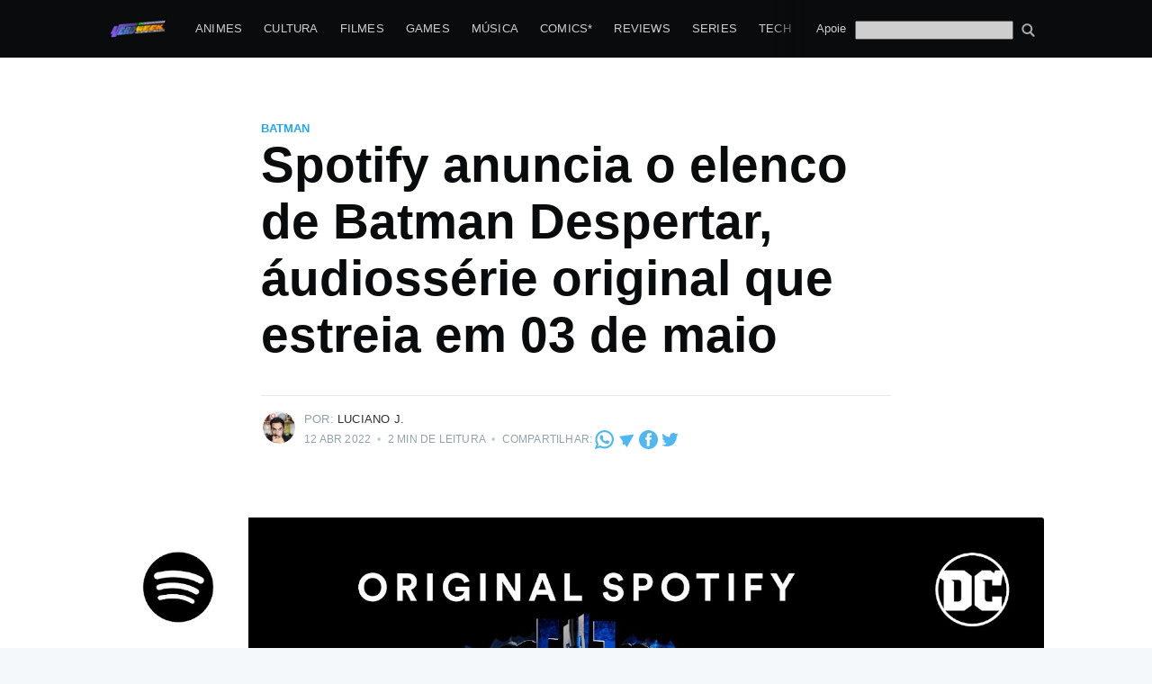

--- FILE ---
content_type: text/html; charset=utf-8
request_url: https://nerdweek.com.br/spotify-anuncia-o-elenco-de-batman-despertar-audiosserie-original-que-estreia-em-03-de-maio/
body_size: 18371
content:
<!DOCTYPE html>
<html lang="pt-BR">
<head>

    <meta charset="utf-8" />
    <meta http-equiv="X-UA-Compatible" content="IE=edge" />

    <title>Spotify anuncia o elenco de Batman Despertar, áudiossérie original que estreia em 03 de maio</title>
    <meta name="HandheldFriendly" content="True" />
    <meta name="viewport" content="width=device-width, initial-scale=1.0" />

    <link rel="stylesheet" type="text/css" href="/assets/built/screen.css?v=3c4c57e1a4" />

    <meta name="description" content="O Spotify anunciou hoje o elenco da adaptação em Português da áudiossérie original Batman Despertar, que estreia em 3 de maio" />
    <link rel="icon" href="/favicon.png" type="image/png" />
    <link rel="canonical" href="https://nerdweek.com.br/spotify-anuncia-o-elenco-de-batman-despertar-audiosserie-original-que-estreia-em-03-de-maio/" />
    <meta name="referrer" content="no-referrer-when-downgrade" />
    <link rel="amphtml" href="https://nerdweek.com.br/spotify-anuncia-o-elenco-de-batman-despertar-audiosserie-original-que-estreia-em-03-de-maio/amp/" />
    
    <meta property="og:site_name" content="Nerdweek" />
    <meta property="og:type" content="article" />
    <meta property="og:title" content="Spotify anuncia o elenco de Batman Despertar, áudiossérie original que estreia em 03 de maio" />
    <meta property="og:description" content="O Spotify anunciou hoje o elenco da adaptação em Português da áudiossérie original Batman Despertar, que estreia em 3 de maio" />
    <meta property="og:url" content="https://nerdweek.com.br/spotify-anuncia-o-elenco-de-batman-despertar-audiosserie-original-que-estreia-em-03-de-maio/" />
    <meta property="og:image" content="https://cdn.nerdweek.com.br/uploads/2022/04/unnamed--5--2.jpg" />
    <meta property="article:published_time" content="2022-04-12T17:20:00.000Z" />
    <meta property="article:modified_time" content="2022-04-12T17:20:00.000Z" />
    <meta property="article:tag" content="Batman" />
    <meta property="article:tag" content="Spotify" />
    
    <meta name="twitter:card" content="summary_large_image" />
    <meta name="twitter:title" content="Spotify anuncia o elenco de Batman Despertar, áudiossérie original que estreia em 03 de maio" />
    <meta name="twitter:description" content="O Spotify anunciou hoje o elenco da adaptação em Português da áudiossérie original Batman Despertar, que estreia em 3 de maio" />
    <meta name="twitter:url" content="https://nerdweek.com.br/spotify-anuncia-o-elenco-de-batman-despertar-audiosserie-original-que-estreia-em-03-de-maio/" />
    <meta name="twitter:image" content="https://cdn.nerdweek.com.br/uploads/2022/04/unnamed--5--2.jpg" />
    <meta name="twitter:label1" content="Written by" />
    <meta name="twitter:data1" content="Luciano J." />
    <meta name="twitter:label2" content="Filed under" />
    <meta name="twitter:data2" content="Batman, Spotify" />
    <meta property="og:image:width" content="1600" />
    <meta property="og:image:height" content="1600" />
    
    <script type="application/ld+json">
{
    "@context": "https://schema.org",
    "@type": "Article",
    "publisher": {
        "@type": "Organization",
        "name": "Nerdweek",
        "url": "https://nerdweek.com.br/",
        "logo": {
            "@type": "ImageObject",
            "url": "https://cdn.nerdweek.com.br/uploads/2022/01/Nerdweek_full_01.png"
        }
    },
    "author": {
        "@type": "Person",
        "name": "Luciano J.",
        "image": {
            "@type": "ImageObject",
            "url": "https://cdn.nerdweek.com.br/uploads/2020/06/luciano-500px.jpg",
            "width": 500,
            "height": 348
        },
        "url": "https://nerdweek.com.br/author/luciano/",
        "sameAs": []
    },
    "headline": "Spotify anuncia o elenco de Batman Despertar, áudiossérie original que estreia em 03 de maio",
    "url": "https://nerdweek.com.br/spotify-anuncia-o-elenco-de-batman-despertar-audiosserie-original-que-estreia-em-03-de-maio/",
    "datePublished": "2022-04-12T17:20:00.000Z",
    "dateModified": "2022-04-12T17:20:00.000Z",
    "image": {
        "@type": "ImageObject",
        "url": "https://cdn.nerdweek.com.br/uploads/2022/04/unnamed--5--2.jpg",
        "width": 1600,
        "height": 1600
    },
    "keywords": "Batman, Spotify",
    "description": "O Spotify anunciou hoje o elenco da adaptação em Português da áudiossérie original Batman Despertar, que estreia em 3 de maio",
    "mainEntityOfPage": {
        "@type": "WebPage",
        "@id": "https://nerdweek.com.br/"
    }
}
    </script>

    <meta name="generator" content="Ghost 3.42" />
    <link rel="alternate" type="application/rss+xml" title="Nerdweek" href="https://nerdweek.com.br/rss/" />
    <meta property="fb:pages" content="180784898631858"/>
<!-- Google tag (gtag.js) -->
<script async src="https://www.googletagmanager.com/gtag/js?id=G-YBTBL1KH9Z"></script>
<script>
  window.dataLayer = window.dataLayer || [];
  function gtag(){dataLayer.push(arguments);}
  gtag('js', new Date());

  gtag('config', 'G-YBTBL1KH9Z');
</script>

<script async src="//pagead2.googlesyndication.com/pagead/js/adsbygoogle.js"></script>
<script>
     (adsbygoogle = window.adsbygoogle || []).push({
          google_ad_client: "ca-pub-2219047601523179",
          enable_page_level_ads: true,
          overlays: {bottom: true}
     });
</script>

<style>

.site-logo {
    max-height: 145px;
}

.home-template .site-nav {
    background: black;
    padding-left: 10px;
    padding-right: 10px;
}

</style>
<script src="https://cdn.onesignal.com/sdks/OneSignalSDK.js" async=""></script>
<script>
  window.OneSignal = window.OneSignal || [];
  OneSignal.push(function() {
    OneSignal.init({
      appId: "493a7e61-2517-4d00-a657-1f533fe11dbc",
    });
  });
</script>

</head>
<body class="post-template tag-batman tag-spotify">

    <div class="site-wrapper">

        

<header class="site-header">
    <div class="outer site-nav-main">
    <div class="inner">
        <nav class="site-nav">
    <div class="site-nav-left-wrapper">
        <div class="site-nav-left">
                <a class="site-nav-logo" href="https://nerdweek.com.br"><img src="https://cdn.nerdweek.com.br/uploads/2022/01/Nerdweek_full_01.png" alt="Nerdweek" /></a>
            <div class="site-nav-content">
                    <ul class="nav">
    <li class="nav-animes"><a href="https://nerdweek.com.br/tag/animes/">Animes</a></li>
    <li class="nav-cultura"><a href="https://nerdweek.com.br/tag/cultura-educacao/">Cultura</a></li>
    <li class="nav-filmes"><a href="https://nerdweek.com.br/tag/filmes/">Filmes</a></li>
    <li class="nav-games"><a href="https://nerdweek.com.br/tag/game/">Games</a></li>
    <li class="nav-musica"><a href="https://nerdweek.com.br/tag/musica-podcast/">Música</a></li>
    <li class="nav-comics"><a href="https://nerdweek.com.br/tag/manga-manhwa-manhua-comics-quadrinhos/">Comics*</a></li>
    <li class="nav-reviews"><a href="https://nerdweek.com.br/tag/review/">Reviews</a></li>
    <li class="nav-series"><a href="https://nerdweek.com.br/tag/series/">Series</a></li>
    <li class="nav-tech"><a href="https://nerdweek.com.br/tag/tecnologia/">Tech</a></li>
    <li class="nav-equipe"><a href="https://nerdweek.com.br/autores/">Equipe</a></li>
</ul>

                    <span class="nav-post-title ">Spotify anuncia o elenco de Batman Despertar, áudiossérie original que estreia em 03 de maio</span>
            </div>
        </div>
    </div>
    <div class="site-nav-right">
            <ul class="nav">
    <li class="nav-apoie"><a href="https://nerdweek.com.br/apoie/">Apoie</a></li>
</ul>

        <form action="/search/" method="GET" style="margin-top: 3px" class="social-link social-link-fb">
        <input style="color:#000" name="q" type="search" alt="search" id="google-search-box" value="" />
        <button type="submit" style="filter: invert(1); padding: 0px; padding-left:5px; background: transparent; color: #fff;" class="social-link social-link-fb">
<svg version="1.1" xmlns="http://www.w3.org/2000/svg" xmlns:xlink="http://www.w3.org/1999/xlink" x="0px" y="0px" viewBox="0 0 1000 1000" enable-background="new 0 0 1000 1000" xml:space="preserve" style="height: 1.5rem; filter: invert(1); margin-top:-3px">
<g><path d="M954.7,855L774.6,674.8c-13.5-13.5-30.8-20.8-48.4-22.5c54.3-67.7,87-153.5,87-246.8C813.1,187.4,635.7,10,417.6,10S22.1,187.4,22.1,405.5S199.5,801,417.6,801c82.3,0,158.8-25.3,222.1-68.5c0.4,19.6,8,39.1,23,54.1l180.2,180.2c15.4,15.5,35.7,23.2,55.9,23.2c20.2,0,40.5-7.7,55.9-23.2C985.6,935.9,985.6,885.9,954.7,855z M417.6,669.2c-145.4,0-263.7-118.3-263.7-263.7s118.3-263.7,263.7-263.7s263.7,118.3,263.7,263.7S563,669.2,417.6,669.2z"></path></g>
</svg>        </button>
</form>
<script type="text/javascript">
function getParameterByName(name, url) {
    if (!url) url = window.location.href;
    name = name.replace(/[\[\]]/g, '\\$&');
    var regex = new RegExp('[?&]' + name + '(=([^&#]*)|&|#|$)'),
        results = regex.exec(url);
    if (!results) return null;
    if (!results[2]) return '';
    return decodeURIComponent(results[2].replace(/\+/g, ' '));
}
document.getElementById("google-search-box").value = getParameterByName('q');
</script>
    </div>
</nav>
    </div>
</div></header>


<main id="site-main" class="site-main outer">
    <div class="inner">

        <article class="post-full post tag-batman tag-spotify ">

            <header class="post-full-header">

                <section class="post-full-tags">
                    <a href="/tag/batman/">Batman</a>
                </section>

                <h1 class="post-full-title">Spotify anuncia o elenco de Batman Despertar, áudiossérie original que estreia em 03 de maio</h1>

                <div class="post-full-byline">

                    <section class="post-full-byline-content">

                        <ul class="author-list">
                            <li class="author-list-item">

                                <div class="author-card">
                                    <img class="author-profile-image" src="https://cdn.nerdweek.com.br/uploads/2020/06/luciano-500px.jpg" alt="Luciano J." />
                                    <div class="author-info">
                                        <div class="bio">
                                            <h2>Luciano J.</h2>
                                            <p>Gosta de uns joguinho e filme de navinha</p>
                                            <p><a href='https://nerdweek.com.br/author/luciano/'>Mais posts</a> de Luciano J..</p>
                                        </div>
                                    </div>
                                </div>

                                <a href="/author/luciano/" class="author-avatar">
                                    <img class="author-profile-image" src="https://cdn.nerdweek.com.br/uploads/2020/06/luciano-500px.jpg" alt="Luciano J." />
                                </a>

                            </li>
                        </ul>

                        <section class="post-full-byline-meta">
                            <h4 class="author-name">Por: <a href="/author/luciano/">Luciano J.</a></h4>
                            <div class="byline-meta-content">
                                <time class="byline-meta-date" datetime="2022-04-12">12 Abr 2022</time>
                                <span class="byline-reading-time"><span class="bull">&bull;</span> 2 min de leitura</span>
                                <span class="byline-reading-time"><span class="bull">&bull;</span> Compartilhar: </span>
                                <a class="rss-button-nw" href="https://api.whatsapp.com/send?text=Spotify%20anuncia%20o%20elenco%20de%20Batman%20Despertar%2C%20%C3%A1udioss%C3%A9rie%20original%20que%20estreia%20em%2003%20de%20maio%20https://nerdweek.com.br/spotify-anuncia-o-elenco-de-batman-despertar-audiosserie-original-que-estreia-em-03-de-maio/%3Futm_source%3Dnw_site%26utm_medium%3Dwhatsapp%26utm_campaign%3Dshare" title="Whatsapp" target="_blank" rel="noopener"><?xml version="1.0" encoding="iso-8859-1"?>
<!-- Generator: Adobe Illustrator 19.0.0, SVG Export Plug-In . SVG Version: 6.00 Build 0)  -->
<svg version="1.1" id="Layer_1" xmlns="http://www.w3.org/2000/svg" xmlns:xlink="http://www.w3.org/1999/xlink" x="0px" y="0px"
	 viewBox="0 0 308 308" style="enable-background:new 0 0 308 308;" xml:space="preserve">
<g id="XMLID_468_">
	<path id="XMLID_469_" fill="currentColor" d="M227.904,176.981c-0.6-0.288-23.054-11.345-27.044-12.781c-1.629-0.585-3.374-1.156-5.23-1.156
		c-3.032,0-5.579,1.511-7.563,4.479c-2.243,3.334-9.033,11.271-11.131,13.642c-0.274,0.313-0.648,0.687-0.872,0.687
		c-0.201,0-3.676-1.431-4.728-1.888c-24.087-10.463-42.37-35.624-44.877-39.867c-0.358-0.61-0.373-0.887-0.376-0.887
		c0.088-0.323,0.898-1.135,1.316-1.554c1.223-1.21,2.548-2.805,3.83-4.348c0.607-0.731,1.215-1.463,1.812-2.153
		c1.86-2.164,2.688-3.844,3.648-5.79l0.503-1.011c2.344-4.657,0.342-8.587-0.305-9.856c-0.531-1.062-10.012-23.944-11.02-26.348
		c-2.424-5.801-5.627-8.502-10.078-8.502c-0.413,0,0,0-1.732,0.073c-2.109,0.089-13.594,1.601-18.672,4.802
		c-5.385,3.395-14.495,14.217-14.495,33.249c0,17.129,10.87,33.302,15.537,39.453c0.116,0.155,0.329,0.47,0.638,0.922
		c17.873,26.102,40.154,45.446,62.741,54.469c21.745,8.686,32.042,9.69,37.896,9.69c0.001,0,0.001,0,0.001,0
		c2.46,0,4.429-0.193,6.166-0.364l1.102-0.105c7.512-0.666,24.02-9.22,27.775-19.655c2.958-8.219,3.738-17.199,1.77-20.458
		C233.168,179.508,230.845,178.393,227.904,176.981z"/>
	<path id="XMLID_470_" fill="currentColor" d="M156.734,0C73.318,0,5.454,67.354,5.454,150.143c0,26.777,7.166,52.988,20.741,75.928L0.212,302.716
		c-0.484,1.429-0.124,3.009,0.933,4.085C1.908,307.58,2.943,308,4,308c0.405,0,0.813-0.061,1.211-0.188l79.92-25.396
		c21.87,11.685,46.588,17.853,71.604,17.853C240.143,300.27,308,232.923,308,150.143C308,67.354,240.143,0,156.734,0z
		 M156.734,268.994c-23.539,0-46.338-6.797-65.936-19.657c-0.659-0.433-1.424-0.655-2.194-0.655c-0.407,0-0.815,0.062-1.212,0.188
		l-40.035,12.726l12.924-38.129c0.418-1.234,0.209-2.595-0.561-3.647c-14.924-20.392-22.813-44.485-22.813-69.677
		c0-65.543,53.754-118.867,119.826-118.867c66.064,0,119.812,53.324,119.812,118.867
		C276.546,215.678,222.799,268.994,156.734,268.994z"/>
</g>
<g>
</g>
<g>
</g>
<g>
</g>
<g>
</g>
<g>
</g>
<g>
</g>
<g>
</g>
<g>
</g>
<g>
</g>
<g>
</g>
<g>
</g>
<g>
</g>
<g>
</g>
<g>
</g>
<g>
</g>
</svg>
</a>
                                <a class="rss-button-nw" href="https://t.me/share/url?url=https://nerdweek.com.br/spotify-anuncia-o-elenco-de-batman-despertar-audiosserie-original-que-estreia-em-03-de-maio/%3Futm_source%3Dnw_site%26utm_medium%3Dtelegram%26utm_campaign%3Dshare&text=Spotify%20anuncia%20o%20elenco%20de%20Batman%20Despertar%2C%20%C3%A1udioss%C3%A9rie%20original%20que%20estreia%20em%2003%20de%20maio" title="Telegram" target="_blank" rel="noopener"><?xml version="1.0" ?><svg viewBox="0 0 64 64" xmlns="http://www.w3.org/2000/svg"><title/><g id="Telegram"><path fill="currentColor" d="M55.52,14.57a1,1,0,0,0-1-.42L8.05,20.6a1,1,0,0,0-.78.58,1,1,0,0,0,.09,1L17.94,37.56l-.11,11.89a1,1,0,0,0,.53.89,1,1,0,0,0,.47.12,1,1,0,0,0,.56-.18l4.95-3.39,6.79,9.89a1,1,0,0,0,.82.44H32a1,1,0,0,0,.83-.52L55.58,15.62A1,1,0,0,0,55.52,14.57Z"/></g></svg></a>
                                <a class="rss-button-nw" href="https://www.facebook.com/sharer/sharer.php?u=https://nerdweek.com.br/spotify-anuncia-o-elenco-de-batman-despertar-audiosserie-original-que-estreia-em-03-de-maio/%3Futm_source%3Dnw_site%26utm_medium%3Dfacebook%26utm_campaign%3Dshare" title="Telegram" target="_blank" rel="noopener"><svg viewBox="0 0 32 32" xmlns="http://www.w3.org/2000/svg"><path fill="currentColor" d="M16 0c8.837 0 16 7.163 16 16s-7.163 16-16 16S0 24.837 0 16 7.163 0 16 0zm5.204 4.911h-3.546c-2.103 0-4.443.885-4.443 3.934.01 1.062 0 2.08 0 3.225h-2.433v3.872h2.509v11.147h4.61v-11.22h3.042l.275-3.81h-3.397s.007-1.695 0-2.187c0-1.205 1.253-1.136 1.329-1.136h2.054V4.911z" /></svg></a>
                                <a class="rss-button-nw" href="https://twitter.com/intent/tweet?text=Spotify%20anuncia%20o%20elenco%20de%20Batman%20Despertar%2C%20%C3%A1udioss%C3%A9rie%20original%20que%20estreia%20em%2003%20de%20maio&url=https://nerdweek.com.br/spotify-anuncia-o-elenco-de-batman-despertar-audiosserie-original-que-estreia-em-03-de-maio/%3Futm_source%3Dnw_site%26utm_medium%3Dtweet%26utm_campaign%3Dshare" title="Twitter" target="_blank" rel="noopener"><svg xmlns="http://www.w3.org/2000/svg" viewBox="0 0 32 32"><path fill="currentColor" d="M30.063 7.313c-.813 1.125-1.75 2.125-2.875 2.938v.75c0 1.563-.188 3.125-.688 4.625a15.088 15.088 0 0 1-2.063 4.438c-.875 1.438-2 2.688-3.25 3.813a15.015 15.015 0 0 1-4.625 2.563c-1.813.688-3.75 1-5.75 1-3.25 0-6.188-.875-8.875-2.625.438.063.875.125 1.375.125 2.688 0 5.063-.875 7.188-2.5-1.25 0-2.375-.375-3.375-1.125s-1.688-1.688-2.063-2.875c.438.063.813.125 1.125.125.5 0 1-.063 1.5-.25-1.313-.25-2.438-.938-3.313-1.938a5.673 5.673 0 0 1-1.313-3.688v-.063c.813.438 1.688.688 2.625.688a5.228 5.228 0 0 1-1.875-2c-.5-.875-.688-1.813-.688-2.75 0-1.063.25-2.063.75-2.938 1.438 1.75 3.188 3.188 5.25 4.25s4.313 1.688 6.688 1.813a5.579 5.579 0 0 1 1.5-5.438c1.125-1.125 2.5-1.688 4.125-1.688s3.063.625 4.188 1.813a11.48 11.48 0 0 0 3.688-1.375c-.438 1.375-1.313 2.438-2.563 3.188 1.125-.125 2.188-.438 3.313-.875z"/></svg>
</a>
                            </div>
                        </section>
                    </section>
                </div>
            </header>

            <figure class="post-full-image">
                <img
                    srcset="https://cdn.nerdweek.com.br/uploads/2022/04/unnamed--5--2.jpg 300w,
                            https://cdn.nerdweek.com.br/uploads/2022/04/unnamed--5--2.jpg 600w,
                            https://cdn.nerdweek.com.br/uploads/2022/04/unnamed--5--2.jpg 1000w,
                            https://cdn.nerdweek.com.br/uploads/2022/04/unnamed--5--2.jpg 2000w"
                    sizes="(max-width: 800px) 400px,
                        (max-width: 1170px) 1170px,
                            2000px"
                    src="https://cdn.nerdweek.com.br/uploads/2022/04/unnamed--5--2.jpg"
                    alt="Spotify anuncia o elenco de Batman Despertar, áudiossérie original que estreia em 03 de maio"
                />
            </figure>

            <amp-auto-ads type="adsense"
                        data-ad-client="ca-pub-2219047601523179">
            </amp-auto-ads>

            <section class="post-full-content">
                <div class="post-content">
                    <p><em>Camila Pitanga, Tainá Muller, Augusto Madeira, Marcelo Varzea, Adriana Lessa, Nill Marcondes, Hugo Bonemer e Maria Bopp se juntam à Rocco Pitanga, que interpreta Bruce Wayne</em></p><p>O Spotify anunciou hoje o elenco da adaptação em Português da áudiossérie original <em>Batman Despertar</em>, que estreia em 3 de maio. Além de <strong>Rocco Pitanga</strong> no papel de Bruce Wayne, a produção para o Brasil conta com grande elenco nacional.</p><p><u>Conheça o elenco da áudiossérie Original Spotify </u><em><u>Batman Despertar</u></em><u>:</u><br></p><!--kg-card-begin: html--><table width="799" align="center" class="m_-1740146516190213250table" style="border-collapse: collapse; border-spacing: 0px; max-width: 799px; font-size: 16px; line-height: 24px; font-family: arial, sans-serif; display: table; margin-left: auto; margin-right: auto; color: rgb(34, 34, 34); font-style: normal; font-variant-ligatures: normal; font-variant-caps: normal; font-weight: 400; letter-spacing: normal; orphans: 2; text-align: start; text-transform: none; white-space: normal; widows: 2; word-spacing: 0px; -webkit-text-stroke-width: 0px; background-color: rgb(255, 255, 255); text-decoration-thickness: initial; text-decoration-style: initial; text-decoration-color: initial; width: 799px;"><tbody style="max-width: 801px; width: inherit;"><tr style="max-width: inherit;"><td style="font-family: arial, sans-serif; margin: 0px; max-width: 100%; height: auto; font-size: 12pt; line-height: 24px;"><table class="m_-1740146516190213250looset" style="border-collapse: collapse; border-spacing: 0px; max-width: 801px; font-size: 12pt; line-height: 24px; font-family: arial, sans-serif; width: 797px;"><tbody style="max-width: 801px; width: inherit;"><tr style="max-width: inherit;"><td style="font-family: arial, sans-serif; margin: 0px; max-width: 100%; height: auto; font-size: 12pt; line-height: 24px;"><p style="max-width: 799px; display: block; margin: 0px; padding: 0px; text-align: justify;"><span style="background-color: transparent; color: rgb(0, 0, 0);"><strong>Camila Pitanga</strong><span>&nbsp;</span>como Kell</span></p><p style="max-width: 799px; display: block; margin: 0px; padding: 0px; text-align: justify;"><span style="background-color: transparent; color: rgb(0, 0, 0);"><strong>Tainá Müller</strong><span>&nbsp;</span>como Barbara Gordon</span></p><p style="max-width: 799px; display: block; margin: 0px; padding: 0px; text-align: justify;"><span style="background-color: transparent; color: rgb(0, 0, 0);"><strong>Augusto Madeira</strong><span>&nbsp;</span>como Charada</span></p><p style="max-width: 799px; display: block; margin: 0px; padding: 0px; text-align: justify;"><span style="background-color: transparent; color: rgb(0, 0, 0);"><strong>Adriana Lessa</strong><span>&nbsp;</span>como Martha Wayne</span></p><p style="max-width: 799px; display: block; margin: 0px; padding: 0px; text-align: justify;"><span style="background-color: transparent; color: rgb(0, 0, 0);"><strong>Nill Marcondes</strong><span>&nbsp;</span>como Thomas Wayne</span></p></td><td style="font-family: arial, sans-serif; margin: 0px; max-width: 100%; height: auto; font-size: 12pt; line-height: 24px;"><p style="max-width: 799px; display: block; margin: 0px; padding: 0px; text-align: justify;"><span style="background-color: transparent; color: rgb(0, 0, 0);"><strong>Hugo Bonemer<span>&nbsp;</span></strong>como Ceifador</span></p><p style="max-width: 799px; display: block; margin: 0px; padding: 0px; text-align: justify;"><span style="background-color: transparent; color: rgb(0, 0, 0);"><strong>Carol Abras</strong><span>&nbsp;</span>como Renne Montoya</span></p><p style="max-width: 799px; display: block; margin: 0px; padding: 0px; text-align: justify;"><span style="background-color: transparent; color: rgb(0, 0, 0);"><strong>José Rubens Chachá</strong><span>&nbsp;</span>como Alfred</span></p><p style="max-width: 799px; display: block; margin: 0px; padding: 0px; text-align: justify;"><span style="background-color: transparent; color: rgb(0, 0, 0);"><strong>Marcelo Varzea</strong><span>&nbsp;</span>como Dr. Hunter</span></p><p style="max-width: 799px; display: block; margin: 0px; padding: 0px; text-align: justify;"><span style="background-color: transparent; color: rgb(0, 0, 0);"><strong>Maria Bo</strong></span><span style="background-color: rgb(255, 255, 255); color: rgb(0, 0, 0);"><strong>pp</strong><span>&nbsp;</span>como Vicki Vale</span></p></td></tr></tbody></table></td></tr></tbody></table><!--kg-card-end: html--><p>Esta áudiossérie Original Spotify tem também as participações especiais de <strong>Felipe Castanhari</strong> como Frenologista, <strong>Erico Borgo</strong> como Fantasma Cinzento, <strong>Catarina Garcia</strong> como Poltergeist, <strong>Ivan Costa</strong> como Ladrão e <strong>Gabriel Godoy</strong> como Samuel.</p><p><strong>Daniel Rezende</strong> (<em>Bingo</em>, <em>Turma da Mônica</em> e <em>Tropa de Elite</em>) e <strong>Marina Santana</strong> assinam a direção de <em>Batman Despertar</em>, uma produção da Spotify Studios em associação com Ultrassom Music Ideas, adaptada do original dos Estados Unidos <em>Batman Unburied</em>, produzido por Phantom Four e Blue Ribbon Content em associação com Wolf at the Door, criado por David S. Goyer.</p><p>"Construir o tom sombrio da cidade de Gotham através das vozes de cada um dos personagens foi o grande desafio. O mais interessante de trabalhar em uma áudiossérie é que os recursos sonoros formam imagens dentro da cabeça dos ouvintes. E para isso acontecer, todas as etapas merecem atenção especial", comenta <strong>Marina Santana</strong>. "A áudiossérie tinha que soar bastante realista, não podia soar como uma animação ou uma dublagem, que são outras linguagens. Por isso, eu quis desde o início encarar como se eu estivesse dirigindo um filme, mas de olhos fechados. Fizemos questão de gravar a maior parte das cenas com o elenco todo juntos, algo que não é exatamente muito comum no mercado de áudio. Sempre achei que isso daria o realismo que a gente estava procurando", completa <strong>Daniel Rezende</strong>.</p><figure class="kg-card kg-image-card kg-card-hascaption"><img src="https://cdn.nerdweek.com.br/uploads/2022/04/unnamed--4-.jpg" class="kg-image" alt><figcaption>Da esq. para dir.: Marina Santana e Daniel Rezende. Crédito: Dirceu Neto/Spotify</figcaption></figure><p></p><p><em>Faça o download da imagem de divulgação </em><a href="https://www.dropbox.com/sh/e4507ts8vjk59b9/AADYcTK-bwCmsnURwMc9ubiva?dl=0"><em><u>aqui</u></em></a><br></p><p>Este será o primeiro projeto a estrear como parte do acordo plurianual entre Spotify, Warner Bros. e DC. A parceria levará a vasta biblioteca de personagens icônicos da DC em novos podcasts do Spotify para unir fãs de todo o mundo em uma experiência de áudio inesquecível. A áudiossérie estreia globalmente com oito adaptações do roteiro original dos Estados Unidos desenvolvidas para Brasil, França, Alemanha, Índia, Indonésia, Itália, Japão e México.</p><p><strong>Sobre o Original Spotify </strong><em><strong>Batman Despertar</strong></em></p><p>Um serial killer conhecido como O Ceifador aterroriza Gotham City, mas Batman não aparece para salvar a cidade. Na verdade, Bruce Wayne não tem nenhuma memória de que um dia ele foi o Cavaleiro das Trevas. Ele é um patologista forense, e está começando a autópsia no corpo da mais recente vítima do serial killer quando é atacado pelo próprio Ceifador. Bruce fica cada vez mais obcecado com o assassino, e o Dr. Thomas Wayne, chefe do Hospital de Gotham City, determina que o filho precisa se afastar do trabalho para iniciar terapia com Dr. Hunter, um estranho psicólogo. Sem poder contar com Batman, Barbara Gordon precisa da ajuda do segundo detetive mais inteligente de Gotham: O Charada.</p>
                </div>
            </section>



        </article>

    </div>
</main>

<aside class="read-next outer">
    <div class="inner">
        <div class="read-next-feed">
                <article class="read-next-card">
                    <header class="read-next-card-header">
                        <h3><span>Mais em</span> <a href="/tag/batman/">Batman</a></h3>
                    </header>
                    <div class="read-next-card-content">
                        <ul>
                            <li>
                                <h4><a href="/quantos-episodios-tem-a-3a-temporada-de-pennyworth/">Quantos episódios tem a 3ª temporada de Pennyworth</a></h4>
                                <div class="read-next-card-meta">
                                    <p><time datetime="2022-11-23">23 Nov 2022</time> –
                                        2 min de leitura</p>
                                </div>
                            </li>
                            <li>
                                <h4><a href="/audiosserie-original-spotify-conquista-1a-posicao-no-ranking-dos-podcasts-mais-populares-pelo-mundo/">Áudiossérie Original Spotify conquista 1ª posição no ranking dos podcasts mais populares pelo mundo</a></h4>
                                <div class="read-next-card-meta">
                                    <p><time datetime="2022-05-08">8 Mai 2022</time> –
                                        2 min de leitura</p>
                                </div>
                            </li>
                            <li>
                                <h4><a href="/audiosserie-leva-os-ouvintes-a-uma-jornada-inedita-do-homem-morcego/">Áudiossérie leva os ouvintes a uma jornada inédita do homem-morcego</a></h4>
                                <div class="read-next-card-meta">
                                    <p><time datetime="2022-05-03">3 Mai 2022</time> –
                                        2 min de leitura</p>
                                </div>
                            </li>
                            <li>
                                <h4><a href="/batman-despertar-elenco-da-producao-original-spotify-revela-detalhes-da-gravacao/">Batman Despertar: elenco da produção Original Spotify revela detalhes da gravação</a></h4>
                                <div class="read-next-card-meta">
                                    <p><time datetime="2022-04-28">28 Abr 2022</time> –
                                        3 min de leitura</p>
                                </div>
                            </li>
                            <li>
                                <h4><a href="/batman-torna-se-a-estreia-mais-bem-sucedida-da-hbo-max-naamerica-latina/">Batman torna-se a estreia mais bem Sucedida Da HBO Max na América Latina</a></h4>
                                <div class="read-next-card-meta">
                                    <p><time datetime="2022-04-25">25 Abr 2022</time> –
                                        1 min de leitura</p>
                                </div>
                            </li>
                            <li>
                                <h4><a href="/batman-chega-as-plataformas-digitais-para-voce-assistir-pausar-voltar-e-ver-quantas-vezes-quiser/">Batman chega às plataformas digitais para você assistir, pausar, voltar e ver quantas vezes quiser</a></h4>
                                <div class="read-next-card-meta">
                                    <p><time datetime="2022-04-18">18 Abr 2022</time> –
                                        2 min de leitura</p>
                                </div>
                            </li>
                        </ul>
                    </div>
                    <footer class="read-next-card-footer">
                        <a href="/tag/batman/">Ver todos os 37 artigos
                            →</a>
                    </footer>
                </article>

                <article class="post-card post tag-evento-de-pascoa tag-pascoa tag-2022 ">

    <a class="post-card-image-link" href="/pascoa-shopping-center-norte-promove-caca-aos-ovos-em-realidade-aumentada/">
        <img class="post-card-image"
            srcset="https://cdn.nerdweek.com.br/uploads/2022/04/unnamed--6--2.jpg 300w,
                    https://cdn.nerdweek.com.br/uploads/2022/04/unnamed--6--2.jpg 600w,
                    https://cdn.nerdweek.com.br/uploads/2022/04/unnamed--6--2.jpg 1000w,
                    https://cdn.nerdweek.com.br/uploads/2022/04/unnamed--6--2.jpg 2000w"
            sizes="(max-width: 1000px) 400px, 700px"
            loading="lazy"
            src="https://cdn.nerdweek.com.br/uploads/2022/04/unnamed--6--2.jpg"
            alt="Páscoa: Shopping Center Norte promove caça aos ovos em realidade aumentada"
        />
    </a>

    <div class="post-card-content">

        <a class="post-card-content-link" href="/pascoa-shopping-center-norte-promove-caca-aos-ovos-em-realidade-aumentada/">

            <header class="post-card-header">
                    <div class="post-card-primary-tag">Evento de Páscoa</div>
                <h2 class="post-card-title">Páscoa: Shopping Center Norte promove caça aos ovos em realidade aumentada</h2>
            </header>

            <section class="post-card-excerpt">
                    <p>Brincadeira gratuita será realizada entre os dias 8 e 17 de abril e contempla distribuição de brindes para a criançada</p>
            </section>

        </a>

        <footer class="post-card-meta">
            <ul class="author-list">
                <li class="author-list-item">
            
                    <div class="author-name-tooltip">
                        Luciano J.
                    </div>
            
                    <a href="/author/luciano/" class="static-avatar">
                        <img class="author-profile-image" src="https://cdn.nerdweek.com.br/uploads/2020/06/luciano-500px.jpg" alt="Luciano J." />
                    </a>
                </li>
            </ul>
            <div class="post-card-byline-content">
                <span><a href="/author/luciano/">Luciano J.</a></span>
                <span class="post-card-byline-date"><time datetime="2022-04-12">12 Abr 2022</time> <span class="bull">&bull;</span> 1 min de leitura</span>
            </div>
        </footer>

    </div>

</article>

                <article class="post-card post tag-ccxp tag-eventos tag-nerd ">

    <a class="post-card-image-link" href="/ccxp22-anuncia-datas-de-venda-para-publico-geral-e-clientes-santander-e-cria-grupo-exclusivo-no-telegram/">
        <img class="post-card-image"
            srcset="https://cdn.nerdweek.com.br/uploads/2022/04/unnamed--3--1.jpg 300w,
                    https://cdn.nerdweek.com.br/uploads/2022/04/unnamed--3--1.jpg 600w,
                    https://cdn.nerdweek.com.br/uploads/2022/04/unnamed--3--1.jpg 1000w,
                    https://cdn.nerdweek.com.br/uploads/2022/04/unnamed--3--1.jpg 2000w"
            sizes="(max-width: 1000px) 400px, 700px"
            loading="lazy"
            src="https://cdn.nerdweek.com.br/uploads/2022/04/unnamed--3--1.jpg"
            alt="CCXP22 anuncia datas de venda para público geral"
        />
    </a>

    <div class="post-card-content">

        <a class="post-card-content-link" href="/ccxp22-anuncia-datas-de-venda-para-publico-geral-e-clientes-santander-e-cria-grupo-exclusivo-no-telegram/">

            <header class="post-card-header">
                    <div class="post-card-primary-tag">CCXP</div>
                <h2 class="post-card-title">CCXP22 anuncia datas de venda para público geral</h2>
            </header>

            <section class="post-card-excerpt">
                    <p>Evento que acontece entre os dias 1 e 4 de dezembro inicia vendas para clientes Santander no dia 26 de abril</p>
            </section>

        </a>

        <footer class="post-card-meta">
            <ul class="author-list">
                <li class="author-list-item">
            
                    <div class="author-name-tooltip">
                        Luciano J.
                    </div>
            
                    <a href="/author/luciano/" class="static-avatar">
                        <img class="author-profile-image" src="https://cdn.nerdweek.com.br/uploads/2020/06/luciano-500px.jpg" alt="Luciano J." />
                    </a>
                </li>
            </ul>
            <div class="post-card-byline-content">
                <span><a href="/author/luciano/">Luciano J.</a></span>
                <span class="post-card-byline-date"><time datetime="2022-04-12">12 Abr 2022</time> <span class="bull">&bull;</span> 6 min de leitura</span>
            </div>
        </footer>

    </div>

</article>
        </div>
    </div>
</aside>




        <footer class="site-footer outer">
            <div class="site-footer-content inner">
                <section class="copyright"><a href="https://nerdweek.com.br">Nerdweek</a> &copy; 2011 - 2026</section>
                <nav class="site-footer-nav-nw">
                    <a class="rss-button-nw" href="https://nerdweek.com.br">Últimos artigos</a>
                    <a class="rss-button-nw" href="https://www.patreon.com/nerdweekoficial" title="Patreon" target="_blank" rel="noopener"><?xml version="1.0" ?><svg style="enable-background:new 0 0 512 512;" version="1.1" viewBox="0 0 512 512" xml:space="preserve" xmlns="http://www.w3.org/2000/svg" xmlns:xlink="http://www.w3.org/1999/xlink"><style type="text/css">
	.st0{fill:#1E1E1E;}
	.st1{fill:#464646;stroke:#21759B;stroke-width:2;stroke-miterlimit:10;}
	.st2{fill:#FFFFFF;}
</style><g id="Edges"/><g id="Background_Bottom"><g><path class="st0" d="M492.3,443.1c0,34.2-27.7,61.9-61.9,61.9H80.7c-34.2,0-61.9-27.7-61.9-61.9V93.4c0-34.2,27.7-61.9,61.9-61.9    h349.7c34.2,0,61.9,27.7,61.9,61.9V443.1z"/></g></g><g id="Background"><path class="st1" d="M492.3,418.4c0,34.2-27.7,61.9-61.9,61.9H80.7c-34.2,0-61.9-27.7-61.9-61.9V68.6c0-34.2,27.7-61.9,61.9-61.9   h349.7c34.2,0,61.9,27.7,61.9,61.9V418.4z"/></g><g id="Symbol"><path class="st2" d="M157.8,371.4c-11.1,0-21.5,0-32.5,0c0-2.2,0-4.1,0-6.1c0-45.7-0.7-91.3,0.2-137   c1.1-60.6,30.7-103.3,85.1-129.1c17.7-8.4,36.8-12.4,56.3-11.9c77.6,1.9,129.8,57.9,139.1,120c11.3,75.4-36.3,144.7-110.6,160.6   c-10.7,2.3-21.8,3.2-32.7,3.5c-20,0.5-40,0.2-60.6,0.2c-0.1-1.7-0.3-3.3-0.3-4.8c0.1-45.8,0.1-91.6,0.3-137.5   c0.1-22,9.3-39.7,27-52.5c38.7-28.2,95-3.9,101,43.4c3.2,25.1-5.1,45.9-25.3,61c-19.9,14.9-41.9,16.6-64.8,7.2   c-1.2-0.5-2.4-1-4.2-1.7c-0.2,1.8-0.5,3.2-0.5,4.6c0,12.5,0.1,25-0.1,37.5c-0.1,3.8,1.4,5.2,4.9,6.1   c60.8,16.1,124.4-26.2,133.5-88.7c8.4-57.7-27.8-110.6-84.2-123.1c-61.9-13.7-123.7,30.2-130.5,92.8c-0.6,5.3-0.9,10.6-0.9,15.9   c-0.1,44.3,0,88.6,0,133C157.8,366.9,157.8,368.9,157.8,371.4z"/></g></svg></a>
                    <a class="rss-button-nw" href="https://apoia.se/nerdweek" title="Apoia.se" target="_blank" rel="noopener"><svg version="1.0" viewBox="0 0 64 64" xmlns="http://www.w3.org/2000/svg">
 <g transform="matrix(.009831 0 0 -.009831 -21.118 84.808)">
  <path d="m4390 7824c-183-49-327-167-419-344-55-106-1737-3906-1750-3955-16-58-13-183 5-246 31-105 96-196 186-259 230-162 554-96 709 143 21 32 117 244 214 472l177 415h2116l172-402c95-222 192-432 215-468 81-125 188-204 317-235 266-63 528 89 603 348 20 71 22 196 2 257-21 66-1713 3884-1752 3955-93 165-239 280-406 320-84 19-313 19-389-1zm516-2051 330-788-333-3c-183-1-483-1-666 0l-333 3 330 788c182 433 333 787 336 787s154-354 336-787z"/>
  <path d="m7873 4045c-187-41-344-177-413-360-32-83-39-262-15-355 46-180 184-329 359-391 316-111 665 51 760 351 51 159 40 317-30 459-45 92-142 192-231 239-125 66-288 88-430 57z"/>
 </g>
</svg>
</a>
                    <a class="rss-button-nw" href="https://www.twitch.tv/nerdweek" title="Twitch" target="_blank" rel="noopener"><?xml version="1.0" ?><!DOCTYPE svg  PUBLIC '-//W3C//DTD SVG 1.1//EN'  'http://www.w3.org/Graphics/SVG/1.1/DTD/svg11.dtd'><svg enable-background="new 0 0 30 30" id="Twitch" version="1.1" viewBox="0 0 30 30" xml:space="preserve" xmlns="http://www.w3.org/2000/svg" xmlns:xlink="http://www.w3.org/1999/xlink"><g id="_x7C___x7C_"><path clip-rule="evenodd" d="M21,26h-6l-3,4H8v-4H1V5.132L3,0h26v18L21,26z M26,17V3H5v19h6v4l4-4   h6L26,17z" fill-rule="evenodd" id="Dialog"/><rect clip-rule="evenodd" fill-rule="evenodd" height="8" id="_x7C_" width="3" x="18" y="8"/><rect clip-rule="evenodd" fill-rule="evenodd" height="8" id="_x7C__1_" width="3" x="12" y="8"/></g></svg></a>
                    <a class="rss-button-nw" href="https://www.tiktok.com/@nerdweekoficial" title="Tiktok" target="_blank" rel="noopener"><svg height="21" width="20" xmlns="http://www.w3.org/2000/svg" viewBox="-0.32296740998066475 -3.1283528999801873 42.68446958125966 42.128352899980186"><g fill="none"><path d="M14 15.599v-1.486A13.1 13.1 0 0 0 12.337 14C5.535 14 0 19.18 0 25.547 0 29.452 2.086 32.91 5.267 35c-2.13-2.132-3.315-4.942-3.313-7.861 0-6.276 5.377-11.394 12.046-11.54" fill="#00f2ea"/><path d="M14.327 32c2.876 0 5.221-2.273 5.328-5.107l.01-25.292h4.65A8.72 8.72 0 0 1 24.164 0h-6.35l-.011 25.293c-.106 2.832-2.453 5.105-5.328 5.105a5.329 5.329 0 0 1-2.476-.61A5.34 5.34 0 0 0 14.327 32m18.672-21.814V8.78a8.818 8.818 0 0 1-4.81-1.421A8.85 8.85 0 0 0 33 10.186" fill="#00f2ea"/><path d="M28 7.718A8.63 8.63 0 0 1 25.832 2h-1.697A8.735 8.735 0 0 0 28 7.718M12.325 20.065c-2.94.004-5.322 2.361-5.325 5.27A5.267 5.267 0 0 0 9.854 30a5.2 5.2 0 0 1-1.008-3.073c.003-2.91 2.385-5.268 5.325-5.271.55 0 1.075.09 1.572.244v-6.4a11.72 11.72 0 0 0-1.572-.114c-.092 0-.183.006-.274.007v4.916a5.286 5.286 0 0 0-1.572-.244" fill="#ff004f"/><path d="M32.153 11v4.884a15.15 15.15 0 0 1-8.813-2.811V25.84c0 6.377-5.23 11.565-11.658 11.565-2.485 0-4.789-.778-6.682-2.097A11.67 11.67 0 0 0 13.528 39c6.429 0 11.659-5.188 11.659-11.564V14.668A15.15 15.15 0 0 0 34 17.478v-6.283A8.87 8.87 0 0 1 32.153 11" fill="#ff004f"/><path d="M23.979 25.42V12.632A15.741 15.741 0 0 0 33 15.448v-4.89a9.083 9.083 0 0 1-4.912-2.82C26.016 6.431 24.586 4.358 24.132 2h-4.747l-.01 25.215c-.11 2.824-2.505 5.09-5.44 5.09-1.754-.002-3.398-.822-4.42-2.204-1.794-.913-2.919-2.716-2.92-4.682.003-2.92 2.44-5.285 5.45-5.289.56 0 1.098.09 1.608.245v-4.933C7.202 15.589 2 20.722 2 27.016c0 3.045 1.219 5.816 3.205 7.885A12.115 12.115 0 0 0 12.045 37c6.58 0 11.934-5.195 11.934-11.58" fill="#fff"/></g></svg></a>
                    <a class="rss-button-nw" href="https://t.me/nerdweek" title="Telegram" target="_blank" rel="noopener"><?xml version="1.0" ?><svg viewBox="0 0 64 64" xmlns="http://www.w3.org/2000/svg"><title/><g id="Telegram"><path fill="currentColor" d="M55.52,14.57a1,1,0,0,0-1-.42L8.05,20.6a1,1,0,0,0-.78.58,1,1,0,0,0,.09,1L17.94,37.56l-.11,11.89a1,1,0,0,0,.53.89,1,1,0,0,0,.47.12,1,1,0,0,0,.56-.18l4.95-3.39,6.79,9.89a1,1,0,0,0,.82.44H32a1,1,0,0,0,.83-.52L55.58,15.62A1,1,0,0,0,55.52,14.57Z"/></g></svg></a>
                    <a class="rss-button-nw" href="https://discord.gg/nSfUdJD" title="Discord" target="_blank" rel="noopener"><?xml version="1.0" ?><svg style="enable-background:new 0 0 512 512;" version="1.1" viewBox="0 0 512 512" xml:space="preserve" xmlns="http://www.w3.org/2000/svg" xmlns:xlink="http://www.w3.org/1999/xlink"><style type="text/css">
	.st0{fill:#1E1E1E;}
	.st1{fill:#464646;stroke:#21759B;stroke-width:2;stroke-miterlimit:10;}
	.st2{fill:#FFFFFF;}
</style><g id="Edges"/><g id="Background_Bottom"><g><path class="st0" d="M492.3,443.1c0,34.2-27.7,61.9-61.9,61.9H80.7c-34.2,0-61.9-27.7-61.9-61.9V93.4c0-34.2,27.7-61.9,61.9-61.9    h349.7c34.2,0,61.9,27.7,61.9,61.9V443.1z"/></g></g><g id="Background"><path class="st1" d="M492.3,418.4c0,34.2-27.7,61.9-61.9,61.9H80.7c-34.2,0-61.9-27.7-61.9-61.9V68.6c0-34.2,27.7-61.9,61.9-61.9   h349.7c34.2,0,61.9,27.7,61.9,61.9V418.4z"/></g><g id="Symbol"><path class="st2" d="M308.3,325.5c17.3-5.4,31.9-13.8,43.4-28.5c-62.9,36.3-125,35.2-187,0.7c1.5,3.9,8.5,11.1,17.7,16.6   c7.1,4.2,14.8,7.6,22.4,11.4c-0.7,0.9-1.7,2.3-2.8,3.7c-2.6,3.3-5.6,6.3-7.8,9.8c-2.9,4.6-6.5,5.9-12,5.3   c-22.6-2.6-42.5-10.5-58.8-26.8c-5.9-5.8-7.6-12-7.2-20.4c2-38.4,11.1-75.1,25.6-110.5c2-4.9,4.6-9.6,6.6-14.5   c1.4-3.5,3.8-5.8,6.9-7.8c15.2-10.1,31.5-17.4,49.6-20.5c3.7-0.6,7.4-1.1,11.2-1.3c1.4-0.1,2.9,1,4.2,2.1   c-15,5.1-29.5,10.5-43,18.4c-5.4,3.1-10.5,6.8-15.7,10.2c-1.1,0.7-2.1,1.7-3.4,2.8c64.1-30.6,127.9-32.1,191.8-0.8   c-17.1-13.8-36.8-22.4-57.5-29.1c1.5-3.1,3.6-3.8,6.9-3.5c22.4,2.1,42.4,10.3,60.6,23.1c1.7,1.2,3.3,2.9,4.3,4.8   c14.2,28.7,23.7,58.8,29.1,90.3c2.5,14.7,3.8,29.6,4.1,44.5c0,1.9-0.7,4.2-1.9,5.7c-12,15.6-27.9,25.2-46.7,30.1   c-7.2,1.9-14.8,2.5-22.2,3.5c-1.2,0.2-2.9-0.2-3.6-1C318.1,337.7,313.4,331.8,308.3,325.5z M211.9,285.9c5.4,0,10.2-1.7,14.4-5.1   c7-5.7,9.3-13.4,10.4-22.2c2.2-18.5-18.7-32-34.9-24.4c-11.4,5.4-17.4,19.3-13.8,32.3C191.2,278.2,200.7,285.9,211.9,285.9z    M299.8,286.3c2.8-0.7,5.8-1,8.4-2.1c16.3-6.5,21.5-28.3,10.3-42.9c-8.9-11.5-25.5-12.6-35.7-2.2c-6.6,6.7-8.6,14.9-7.6,24.1   C276.8,275.8,287.6,285.9,299.8,286.3z"/></g></svg></a>
                    <a class="rss-button-nw" href="https://www.instagram.com/nerdweekblog" title="Instagram" target="_blank" rel="noopener"><?xml version="1.0" encoding="utf-8"?>
<!-- Generator: Adobe Illustrator 21.0.2, SVG Export Plug-In . SVG Version: 6.00 Build 0)  -->
<svg version="1.1" id="Layer_1" xmlns="http://www.w3.org/2000/svg" xmlns:xlink="http://www.w3.org/1999/xlink" x="0px" y="0px"
	 viewBox="0 0 56.7 56.7" enable-background="new 0 0 56.7 56.7" xml:space="preserve">
<g>
	<path d="M28.2,16.7c-7,0-12.8,5.7-12.8,12.8s5.7,12.8,12.8,12.8S41,36.5,41,29.5S35.2,16.7,28.2,16.7z M28.2,37.7
		c-4.5,0-8.2-3.7-8.2-8.2s3.7-8.2,8.2-8.2s8.2,3.7,8.2,8.2S32.7,37.7,28.2,37.7z"/>
	<circle cx="41.5" cy="16.4" r="2.9"/>
	<path d="M49,8.9c-2.6-2.7-6.3-4.1-10.5-4.1H17.9c-8.7,0-14.5,5.8-14.5,14.5v20.5c0,4.3,1.4,8,4.2,10.7c2.7,2.6,6.3,3.9,10.4,3.9
		h20.4c4.3,0,7.9-1.4,10.5-3.9c2.7-2.6,4.1-6.3,4.1-10.6V19.3C53,15.1,51.6,11.5,49,8.9z M48.6,39.9c0,3.1-1.1,5.6-2.9,7.3
		s-4.3,2.6-7.3,2.6H18c-3,0-5.5-0.9-7.3-2.6C8.9,45.4,8,42.9,8,39.8V19.3c0-3,0.9-5.5,2.7-7.3c1.7-1.7,4.3-2.6,7.3-2.6h20.6
		c3,0,5.5,0.9,7.3,2.7c1.7,1.8,2.7,4.3,2.7,7.2V39.9L48.6,39.9z"/>
</g>
</svg></a>
                    <a class="rss-button-nw" href="https://www.youtube.com/channel/UCmHJxYCTALCiklml_4RXxEw" title="Youtube" target="_blank" rel="noopener"><?xml version="1.0" ?><!DOCTYPE svg  PUBLIC '-//W3C//DTD SVG 1.1//EN'  'http://www.w3.org/Graphics/SVG/1.1/DTD/svg11.dtd'><svg id="Layer_1" style="enable-background:new 0 0 512 512;" version="1.1" viewBox="0 0 512 512"xml:space="preserve" xmlns="http://www.w3.org/2000/svg" xmlns:xlink="http://www.w3.org/1999/xlink"><g><path d="M508.6,148.8c0-45-33.1-81.2-74-81.2C379.2,65,322.7,64,265,64c-3,0-6,0-9,0s-6,0-9,0c-57.6,0-114.2,1-169.6,3.6   c-40.8,0-73.9,36.4-73.9,81.4C1,184.6-0.1,220.2,0,255.8C-0.1,291.4,1,327,3.4,362.7c0,45,33.1,81.5,73.9,81.5   c58.2,2.7,117.9,3.9,178.6,3.8c60.8,0.2,120.3-1,178.6-3.8c40.9,0,74-36.5,74-81.5c2.4-35.7,3.5-71.3,3.4-107   C512.1,220.1,511,184.5,508.6,148.8z M207,353.9V157.4l145,98.2L207,353.9z"/></g></svg></a>
                    <a class="rss-button-nw" href="https://www.facebook.com/NerdWeek/" target="_blank" rel="noopener"><svg viewBox="0 0 32 32" xmlns="http://www.w3.org/2000/svg"><path fill="currentColor" d="M16 0c8.837 0 16 7.163 16 16s-7.163 16-16 16S0 24.837 0 16 7.163 0 16 0zm5.204 4.911h-3.546c-2.103 0-4.443.885-4.443 3.934.01 1.062 0 2.08 0 3.225h-2.433v3.872h2.509v11.147h4.61v-11.22h3.042l.275-3.81h-3.397s.007-1.695 0-2.187c0-1.205 1.253-1.136 1.329-1.136h2.054V4.911z" /></svg></a>
                    <a class="rss-button-nw" href="https://twitter.com/nerdweekblog/" target="_blank" rel="noopener"><svg xmlns="http://www.w3.org/2000/svg" viewBox="0 0 32 32"><path fill="currentColor" d="M30.063 7.313c-.813 1.125-1.75 2.125-2.875 2.938v.75c0 1.563-.188 3.125-.688 4.625a15.088 15.088 0 0 1-2.063 4.438c-.875 1.438-2 2.688-3.25 3.813a15.015 15.015 0 0 1-4.625 2.563c-1.813.688-3.75 1-5.75 1-3.25 0-6.188-.875-8.875-2.625.438.063.875.125 1.375.125 2.688 0 5.063-.875 7.188-2.5-1.25 0-2.375-.375-3.375-1.125s-1.688-1.688-2.063-2.875c.438.063.813.125 1.125.125.5 0 1-.063 1.5-.25-1.313-.25-2.438-.938-3.313-1.938a5.673 5.673 0 0 1-1.313-3.688v-.063c.813.438 1.688.688 2.625.688a5.228 5.228 0 0 1-1.875-2c-.5-.875-.688-1.813-.688-2.75 0-1.063.25-2.063.75-2.938 1.438 1.75 3.188 3.188 5.25 4.25s4.313 1.688 6.688 1.813a5.579 5.579 0 0 1 1.5-5.438c1.125-1.125 2.5-1.688 4.125-1.688s3.063.625 4.188 1.813a11.48 11.48 0 0 0 3.688-1.375c-.438 1.375-1.313 2.438-2.563 3.188 1.125-.125 2.188-.438 3.313-.875z"/></svg>
</a>
                    <a class="rss-button-nw" href="https://www.nimo.tv/live/6339567026" title="NimoTV" target="_blank" rel="noopener"><svg
   viewBox="0 0 64 64"
   version="1.1">
  <path
     fill="currentColor"
     d="m 10.282355,13.042537 c -4.9932393,1.306139 -7.8923143,4.508442 -8.6971346,9.606669 -2.11362726,10.247686 -2.11362726,20.062783 0,29.445168 1.4423827,4.725875 4.739275,7.605972 9.8907976,8.640321 13.528783,1.591632 27.095555,1.591632 40.700374,0 5.756283,-0.946188 9.299559,-4.24308 10.629861,-9.890889 1.591663,-9.388388 1.591663,-18.776897 0,-28.165284 C 61.736252,16.952344 58.32558,13.626651 52.5743,12.701442 47.085563,12.117935 42.708604,11.795819 39.443302,11.735064 41.342105,8.0826462 40.811621,4.861546 37.85167,2.0715811 34.494599,6.4822219 29.738649,9.6844348 23.583823,11.67828 c -5.212884,0.149098 -9.646717,0.603881 -13.301468,1.364257 z"
     style="opacity:0.999;stroke-width:0.303168;fill-opacity:1"
     id="path22" />
  <path
     d="m 28.774454,30.167015 c -1.550159,-0.53015 -2.658572,-0.04702 -3.32536,1.449507 -1.061058,4.907534 -1.061058,9.815067 0,14.72263 0.720752,1.442353 1.838714,1.887616 3.353797,1.33588 4.164256,-1.78475 7.887493,-4.238502 11.169894,-7.361315 1.098954,-1.052205 1.098954,-2.104411 0,-3.156646 C 36.66607,34.144459 32.933283,31.81443 28.774454,30.167015 Z"
     style="opacity:0.999;fill:#000000;stroke-width:0.303168"
     id="path32" />
  <path
     d="m 38.347956,29.366682 c -0.749462,-0.699864 -0.725754,-1.372594 0.07106,-2.017978 1.771593,-1.354798 2.65745,-2.032257 2.65745,-2.032257 0.603547,-0.420494 1.176747,-0.382598 1.719599,0.113688 0.432288,0.549159 0.375383,1.041746 -0.170592,1.477975 -1.307352,0.966348 -1.961073,1.449568 -1.961073,1.449568 1.241109,0.985296 1.861664,1.477974 1.861664,1.477974 0.398817,0.44875 0.446172,0.931878 0.142034,1.449508 -0.43544,0.481491 -0.932848,0.557283 -1.492102,0.227376 -1.885403,-1.43059 -2.828043,-2.145854 -2.828043,-2.145854 z"
     style="opacity:0.999;fill:#000000;fill-rule:evenodd;stroke-width:0.303168"
     id="path34" />
  <path
     d="m 20.044154,25.032257 a 2.9274516,2.9274516 0 0 1 2.927452,2.927452 2.9274516,2.9274516 0 1 1 -2.927452,-2.927452 z"
     style="opacity:0.999;fill:#000000;fill-rule:evenodd;stroke-width:0.303168"
     id="path36" />
</svg>
</a>
                    <a class="rss-button-nw" href="https://mstdn.social/web/@nerdweek" title="Mastodon" target="_blank" rel="noopener"><svg
   version="1.1"
   viewBox="0 0 64 64">
  <g
     id="layer1"
     inkscape:groupmode="layer"
     inkscape:label="Layer 1">
    <g
       transform="translate(41.827385,-70.053574)"
       id="g864">
      <path
         fill="currentColor"
         d="m 19.410877,108.568 c -0.89782,4.61892 -8.041217,9.67387 -16.2454168,10.65354 -4.2781361,0.51047 -8.4903027,0.97966 -12.9818694,0.77364 -7.3455388,-0.33655 -13.1416778,-1.75331 -13.1416778,-1.75331 0,0.71508 0.0441,1.39595 0.132292,2.03271 0.954969,7.24923 7.1882,7.6835 13.0926414,7.88599 5.9594749,0.20391 11.2659582,-1.46932 11.2659582,-1.46932 l 0.2448278,5.38763 c 0,0 -4.1684222,2.23837 -11.5940416,2.65006 -4.0946918,0.22508 -9.1789248,-0.10301 -15.1006528,-1.6704 -12.843228,-3.39937 -15.051969,-17.08961 -15.38993,-30.98059 -0.103011,-4.124326 -0.03951,-8.013348 -0.03951,-11.265959 0,-14.204244 9.30663,-18.367728 9.30663,-18.367728 4.69265,-2.155119 12.744803,-3.061405 21.1158666,-3.129844 h 0.2056694 c 8.3710639,0.06844 16.4285083,0.974725 21.120805,3.129844 0,0 9.306278,4.163484 9.306278,18.367728 0,0 0.11677,10.479969 -1.297869,17.756009"
         id="path833"
         style="stroke-width:0.282222" />
      <path
         fill="#ffffff"
         d="M 9.7313601,91.913928 V 109.1129 H 2.9174574 V 92.419458 c 0,-3.518958 -1.4806083,-5.305072 -4.4421778,-5.305072 -3.2744833,0 -4.9156055,2.118783 -4.9156055,6.308372 v 9.137302 h -6.7736861 v -9.137302 c 0,-4.189589 -1.641475,-6.308372 -4.915958,-6.308372 -2.96157,0 -4.442178,1.786114 -4.442178,5.305072 V 109.1129 h -6.813903 V 91.913928 c 0,-3.515078 0.894998,-6.308372 2.692753,-8.374945 1.853847,-2.066572 4.281664,-3.125964 7.295444,-3.125964 3.486856,0 6.127398,1.340203 7.873295,4.020962 l 1.6972137,2.845152 1.6975667,-2.845152 c 1.7455444,-2.680759 4.386086,-4.020962 7.87329435,-4.020962 3.01342775,0 5.44124445,1.059392 7.29544435,3.125964 1.7974028,2.066573 2.6924,4.859867 2.6924,8.374945"
         id="path835"
         style="stroke-width:0.282222" />
    </g>
  </g>
</svg>
</a>
                    <a class="rss-button-nw" href="https://feedly.com/i/subscription/feed/https://nerdweek.com.br/rss/" title="RSS" target="_blank" rel="noopener"><svg xmlns="http://www.w3.org/2000/svg" viewBox="0 0 24 24"><circle cx="6.18" cy="17.82" r="2.18"/><path d="M4 4.44v2.83c7.03 0 12.73 5.7 12.73 12.73h2.83c0-8.59-6.97-15.56-15.56-15.56zm0 5.66v2.83c3.9 0 7.07 3.17 7.07 7.07h2.83c0-5.47-4.43-9.9-9.9-9.9z"/></svg>
</a>
                    <a class="rss-button-nw" href="https://ghost.org" title="Ghost" target="_blank" rel="noopener"><svg class="ghost-svg" viewBox="0 0 493 161" xmlns="http://www.w3.org/2000/svg"><title>Ghost Logo</title><g fill="none" fill-rule="evenodd"><path d="M328.52 37.36c-27.017 0-40.97 19.323-40.97 43.16 0 23.837 13.61 43.162 40.97 43.162s40.968-19.325 40.968-43.163c0-23.84-13.954-43.16-40.97-43.16zm20.438 43.237c-.02 15.328-5.126 27.743-20.44 27.743-15.312 0-20.42-12.414-20.435-27.743v-.078c.016-15.33 5.124-27.74 20.437-27.74 15.312 0 20.42 12.41 20.438 27.74v.07zM207.553 5.19c0-1.103.885-2.124 1.984-2.282 0 0 13.577-1.95 14.784-2.115 1.37-.187 3.19.798 3.19 2.744v44.236c3.23-3.105 6.79-5.608 10.66-7.515 3.88-1.906 8.43-2.86 13.66-2.86 4.53 0 8.53.776 12.03 2.33 3.5 1.55 6.43 3.73 8.77 6.533 2.34 2.81 4.12 6.16 5.33 10.05 1.21 3.9 1.82 8.19 1.82 12.87v51.35c0 1.1-.89 2-2 2h-15.95c-1.1 0-2-.9-2-1.99V69.18c0-5.118-1.17-9.08-3.51-11.888-2.35-2.804-5.86-4.207-10.544-4.207-3.45 0-6.677.79-9.69 2.37-3.02 1.58-5.87 3.73-8.564 6.46v58.617c0 1.102-.894 2-2.002 2h-15.94c-1.11 0-2.005-.895-2.005-2V5.188zm244.007 95.327v-43.68h-13.482c-1.1 0-1.742-.87-1.443-1.916l3-10.49c.262-.9.942-1.87 2.308-2.07l9.597-1.35 3.508-23.49c.163-1.09 1.18-2.1 2.274-2.26 0 0 9.192-1.31 10.963-1.58 1.673-.25 3.19.97 3.19 2.81v24.52h17.565c1.106 0 2.002.9 2.002 2.01v11.82c0 1.11-.89 2.01-2.002 2.01h-17.566v43.08c0 6.02 3.623 8.32 7.095 8.32 2.12 0 5.02-1.14 7.19-2.16 1.34-.62 3.41-.16 3.95 1.73l2.45 8.65c.3 1.07-.25 2.37-1.23 2.86 0 0-7.29 4.37-17.06 4.37-13.73 0-22.33-8.08-22.33-23.16zm-44.584-47.74c-7.084 0-12.657 2.476-12.657 8.433 0 7.44 12.01 9.606 20.23 12.64 5.49 2.027 20.24 5.98 20.24 22.016 0 19.48-16 27.807-33.06 27.807-17.06 0-25.4-5.465-25.4-5.465-.96-.527-1.5-1.822-1.2-2.89 0 0 2.1-7.52 2.64-9.386.48-1.68 2.41-2.27 3.64-1.792 4.39 1.712 12.32 4.092 21.28 4.092 9.07 0 13.46-2.803 13.46-8.777 0-7.95-12.26-10.38-20.36-12.967-5.59-1.78-20.36-5.93-20.36-23.566 0-17.373 15.08-25.524 31.2-25.524 13.64 0 23.5 4.69 23.5 4.69 1.01.427 1.58 1.635 1.28 2.698l-2.658 9.357c-.488 1.74-1.898 2.537-3.666 1.957-3.89-1.277-11.2-3.322-18.15-3.322zm-210.313-15.28c-6.695.775-11.472 3.962-14.562 6.93-6.06-4.81-14.49-7.106-23.94-7.106-18.95 0-33.76 9.26-33.76 29.43 0 11.58 4.88 19.56 12.62 24.26-5.75 2.75-9.57 8.59-9.57 14.34 0 9.61 7.5 12.61 7.5 12.61s-13.11 6.44-13.11 19.32c0 16.49 15.01 23.16 33.34 23.16 26.43 0 44.61-11.04 44.61-31.31 0-12.47-9.44-19.36-30.01-20.18-12.2-.48-20.11-.93-22.07-1.58-2.59-.87-3.86-2.96-3.86-5.28 0-2.55 2.08-4.98 5.35-6.65 2.86.516 5.87.768 8.99.768 18.97 0 33.76-9.223 33.76-29.425 0-4.897-.87-9.15-2.46-12.78 2.79-1.506 8.34-2.25 8.34-2.25 1.09-.17 1.975-1.21 1.974-2.31V40.3c0-1.88-1.59-2.955-3.1-2.78zm-49.13 85.132s9.954.38 19.9.84c11.172.52 14.654 2.96 14.654 8.81 0 7.15-9.71 14.1-23.28 14.1-12.88 0-19.314-4.54-19.314-12.08 0-4.33 2.26-9.18 8.04-11.69zm10.66-40.54c-8.978 0-15.983-4.83-15.983-15.35 0-10.53 7.01-15.35 15.983-15.35 8.974 0 15.984 4.81 15.984 15.34 0 10.53-7.002 15.34-15.984 15.34z" fill="#2D3134"/><g opacity=".6" transform="translate(0 36)" fill="#2E3134"><rect x=".209" y="69.017" width="33.643" height="17.014" rx="4"/><rect x="50.672" y="69.017" width="33.622" height="17.014" rx="4"/><rect x=".184" y="34.99" width="84.121" height="17.014" rx="4"/><rect x=".209" y=".964" width="50.469" height="17.013" rx="4"/><rect x="67.494" y=".964" width="16.821" height="17.013" rx="4"/></g></g></svg>
</a>
                </nav>
            </div>
        </footer>

    </div>


    <script
        src="https://code.jquery.com/jquery-3.4.1.min.js"
        integrity="sha256-CSXorXvZcTkaix6Yvo6HppcZGetbYMGWSFlBw8HfCJo="
        crossorigin="anonymous">
    </script>
    <script src="/assets/built/casper.js?v=3c4c57e1a4"></script>

    <script>
        // Parse the URL parameter
        function getParameterByName(name, url) {
            if (!url) url = window.location.href;
            name = name.replace(/[\[\]]/g, "\\$&");
            var regex = new RegExp("[?&]" + name + "(=([^&#]*)|&|#|$)"),
                results = regex.exec(url);
            if (!results) return null;
            if (!results[2]) return '';
            return decodeURIComponent(results[2].replace(/\+/g, " "));
        }

        // Give the parameter a variable name
        var action = getParameterByName('action');
        var success = getParameterByName('success');

        $(document).ready(function () {
            if (action == 'subscribe' && (success === null || success === 'true')) {
                $('body').addClass('subscribe-success');
            }

            if (action == 'subscribe' && success === 'false') {
                $('body').addClass('subscribe-failure');
            }

            $('.subscribe-notification .subscribe-close-button').click(function () {
                $('.subscribe-notification').addClass('close');
            });

            // Reset form on opening subscrion overlay
            $('.subscribe-button').click(function() {
                $('.subscribe-overlay form').removeClass();
                $('.subscribe-email').val('');
            });
        });
    </script>

    <script>
    $(document).ready(function () {
        // FitVids - start
        var $postContent = $(".post-full-content");
        $postContent.fitVids();
        // FitVids - end

        // Replace nav with title on scroll - start
        Casper.stickyNavTitle({
            navSelector: '.site-nav-main',
            titleSelector: '.post-full-title',
            activeClass: 'nav-post-title-active'
        });
        // Replace nav with title on scroll - end

        // Hover on avatar
        var hoverTimeout;
        $('.author-list-item').hover(function () {
            var $this = $(this);

            clearTimeout(hoverTimeout);

            $('.author-card').removeClass('hovered');
            $(this).children('.author-card').addClass('hovered');

        }, function () {
            var $this = $(this);

            hoverTimeout = setTimeout(function () {
                $this.children('.author-card').removeClass('hovered');
            }, 800);
        });
    });
</script>


    <script async custom-element="amp-auto-ads"
        src="https://cdn.ampproject.org/v0/amp-auto-ads-0.1.js">
</script>

<script>
    $('a').each(function() {
    var a = new RegExp('/' + window.location.host + '/');
    if(!a.test(this.href)) {
        $(this).click(function(event) {
            event.preventDefault();
            event.stopPropagation();
            window.open(this.href, '_blank');
        });
    }
});
</script>

<script data-cfasync="false" type="text/javascript" id="clever-core">
    (function (document, window) {
        var a, c = document.createElement("script");

        c.id = "CleverCoreLoader55975";
        c.src = "//scripts.cleverwebserver.com/63e5eadb2f7c16febd818b28fc9760e8.js";

        c.async = !0;
        c.type = "text/javascript";
        c.setAttribute("data-target", window.name);
        c.setAttribute("data-callback", "put-your-callback-macro-here");

        try {
            a = parent.document.getElementsByTagName("script")[0] || document.getElementsByTagName("script")[0];
        } catch (e) {
            a = !1;
        }

        a || (a = document.getElementsByTagName("head")[0] || document.getElementsByTagName("body")[0]);
        a.parentNode.insertBefore(c, a);
    })(document, window);
</script>

</body>
</html>


--- FILE ---
content_type: text/html; charset=utf-8
request_url: https://www.google.com/recaptcha/api2/aframe
body_size: 266
content:
<!DOCTYPE HTML><html><head><meta http-equiv="content-type" content="text/html; charset=UTF-8"></head><body><script nonce="SVbPfuEbXEp_VVvMMgtsmg">/** Anti-fraud and anti-abuse applications only. See google.com/recaptcha */ try{var clients={'sodar':'https://pagead2.googlesyndication.com/pagead/sodar?'};window.addEventListener("message",function(a){try{if(a.source===window.parent){var b=JSON.parse(a.data);var c=clients[b['id']];if(c){var d=document.createElement('img');d.src=c+b['params']+'&rc='+(localStorage.getItem("rc::a")?sessionStorage.getItem("rc::b"):"");window.document.body.appendChild(d);sessionStorage.setItem("rc::e",parseInt(sessionStorage.getItem("rc::e")||0)+1);localStorage.setItem("rc::h",'1768427379169');}}}catch(b){}});window.parent.postMessage("_grecaptcha_ready", "*");}catch(b){}</script></body></html>